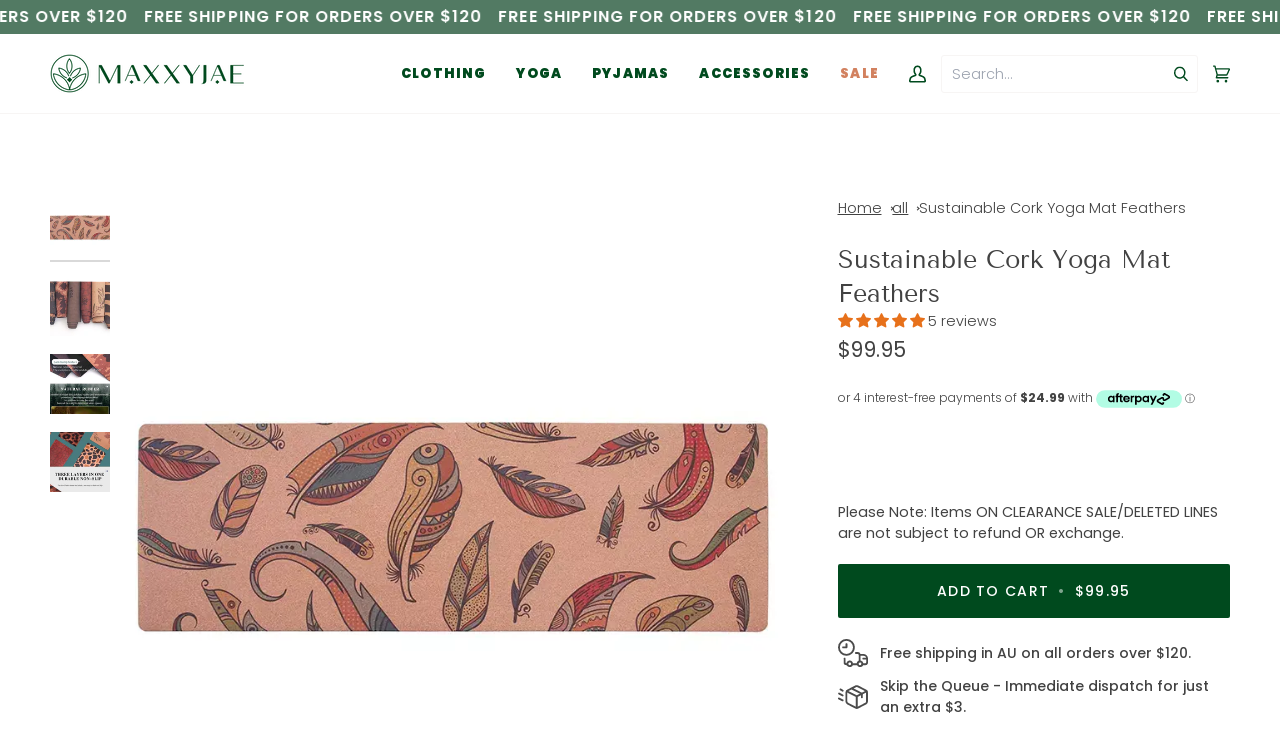

--- FILE ---
content_type: text/javascript; charset=utf-8
request_url: https://maxxyjae.com/products/shipping-protection.js
body_size: 188
content:
{"id":10156190499110,"title":"Shipping Protection","handle":"shipping-protection","description":null,"published_at":"2025-06-20T15:07:36+08:00","created_at":"2025-06-20T15:07:35+08:00","vendor":"MaxxyJae Eco Boutique","type":"Shipping Protection","tags":[],"price":299,"price_min":299,"price_max":299,"available":true,"price_varies":false,"compare_at_price":null,"compare_at_price_min":0,"compare_at_price_max":0,"compare_at_price_varies":false,"variants":[{"id":50684506833190,"title":"0TN","option1":"0TN","option2":null,"option3":null,"sku":null,"requires_shipping":false,"taxable":true,"featured_image":null,"available":true,"name":"Shipping Protection - 0TN","public_title":"0TN","options":["0TN"],"price":299,"weight":0,"compare_at_price":null,"inventory_management":null,"barcode":null,"requires_selling_plan":false,"selling_plan_allocations":[]}],"images":["\/\/cdn.shopify.com\/s\/files\/1\/0826\/3129\/5270\/files\/shipping-protection-image.png?v=1750403257"],"featured_image":"\/\/cdn.shopify.com\/s\/files\/1\/0826\/3129\/5270\/files\/shipping-protection-image.png?v=1750403257","options":[{"name":"Tiers","position":1,"values":["0TN"]}],"url":"\/products\/shipping-protection","media":[{"alt":"Shipping protection product image","id":42490245546278,"position":1,"preview_image":{"aspect_ratio":1.0,"height":512,"width":512,"src":"https:\/\/cdn.shopify.com\/s\/files\/1\/0826\/3129\/5270\/files\/shipping-protection-image.png?v=1750403257"},"aspect_ratio":1.0,"height":512,"media_type":"image","src":"https:\/\/cdn.shopify.com\/s\/files\/1\/0826\/3129\/5270\/files\/shipping-protection-image.png?v=1750403257","width":512}],"requires_selling_plan":false,"selling_plan_groups":[]}